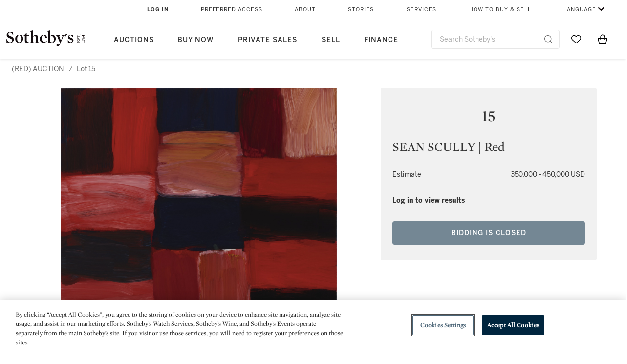

--- FILE ---
content_type: text/html;charset=UTF-8
request_url: https://www.sothebys.com/en/auctions/ecatalogue/2018/red-n10000/lot.15.html
body_size: 12189
content:
<!DOCTYPE html>
<html class="LotPage" lang="en">
<head>
    <meta charset="UTF-8">

    
    <link rel="preconnect" href="https://cdn.fonts.net">
    <link rel="stylesheet"
        href="https://cdn.fonts.net/kit/604aed6c-1d0b-4404-bedd-e585cecd62fc/604aed6c-1d0b-4404-bedd-e585cecd62fc.css">
    
    
    <script src="https://cdn-ukwest.onetrust.com/scripttemplates/otSDKStub.js" type="text/javascript" charset="UTF-8"
        data-domain-script=7754d653-fe9e-40b1-b526-f0bb1a6ea107></script>
    <script src="/etc/designs/shared/js/stb-global.js"></script>
    
    
    <script>
        !(function () {
            var analytics = window.analytics = window.analytics || [];
            if (!analytics.initialize) {
                if (analytics.invoked) {
                    window.console && console.error && console.error("Segment snippet included twice.");
                } else {
                    analytics.invoked = !0;
                    analytics.methods = ["trackSubmit", "trackClick", "trackLink", "trackForm", "pageview", "identify", "reset", "group", "track", "ready", "alias", "debug", "page", "once", "off", "on"];
                    analytics.factory = function (t) { return function () { var e = Array.prototype.slice.call(arguments); e.unshift(t); analytics.push(e); return analytics } };
                    for (var t = 0; t < analytics.methods.length; t++) {
                        var e = analytics.methods[t];
                        analytics[e] = analytics.factory(e)
                    }
                    analytics.load = function (t, e) {
                        var n = document.createElement("script");
                        n.type = "text/javascript";
                        n.async = !0;
                        n.src = ("https:" === document.location.protocol ? "https://" : "http://") + "cdn.segment.com/analytics.js/v1/" + t + "/analytics.min.js";
                        var o = document.getElementsByTagName("script")[0];
                        o.parentNode.insertBefore(n, o);
                        analytics._loadOptions = e
                    };
                    analytics.SNIPPET_VERSION = "4.1.0";

                    // Fixed syntax for IE11 and consent manager check
                    if (!!navigator.userAgent.match(/Trident\/7\./)) {
                        analytics.load("3DPSfpG4OjRBGEMqXhG0ZZsFghihTZso");
                    }
                }
            }
        })();

        function OptanonWrapper() {
            const isPreview = window.name.includes('PreviewFrame-preview')

            window.addEventListener('animationend', event => {
                const onetrustLoaded = event.animationName === 'onetrust-fade-in'
                if (onetrustLoaded && isPreview && window.Optanon) window.Optanon.Close()
            })

            if (!navigator.userAgent.match(/Trident\/7\./) && !isPreview) { // disable on IE11
                const DEBUG_LABEL = 'SEGMENT_DEBUG';
                const debug = window.localStorage.getItem(DEBUG_LABEL) === 'true';

                try {
                    if (hasCookie('OptanonConsent')) {
                        window.SothebysShared.findSegmentIntegrations("3DPSfpG4OjRBGEMqXhG0ZZsFghihTZso").then(
                            function (integrations) {
                                analytics.load("3DPSfpG4OjRBGEMqXhG0ZZsFghihTZso", {
                                    integrations: integrations
                                });
                                window.addEventListener("OTConsentApplied", onOneTrustChanged);
                            });
                    }
                    function onOneTrustChanged() {
                        window.location.reload();
                    }
                } catch (e) {
                    if (debug) console.error(e);
                };

                function hasCookie(name) {
                    return getCookie(name) != null;
                }

                function getCookie(name) {
                    let match = document.cookie.match(new RegExp('(^| )' + name + '=([^;]+)'));
                    if (match) return match[2];
                }
            }
        }
    </script>
    <link rel="preload" as="script" href="https://sothebys-com.brightspotcdn.com/resource/00000169-4eb2-d078-adfb-6eb2e0750000/styleguide/react/sothebys-components-with-react.min.bf9bd6ca1145aea0575d5e8c34145721.gz.js">
    <link rel="stylesheet" href="https://sothebys-com.brightspotcdn.com/resource/00000169-4eb2-d078-adfb-6eb2e0750000/styleguide/All.min.414daa50e834d99d20720cc4068c1c75.gz.css"><style>.ErrorPage-body {text-align: center; max-width: 667px; margin: 30px auto;}
.ErrorPage-body h1 {
  font-size: 100px;
  line-height: 1;
  letter-spacing: 2.6px;
  font-weight: 400;
  padding-bottom: 20px;
}
.ErrorPage-body h3 {
  font-size: 32px;
  font-weight: 300;
  line-height: 1.25;
  letter-spacing: 2px;
  padding: 0 10px 28px;
  max-width: 440px;
  margin: 0 auto;
}
.ErrorPage-body p {
  font-size: 20px;
  line-height: 1.2;
  padding: 0 10px 30px;
}</style>
<style>.TravexPage-black-background-container[data-white-background] .TravexLocation-eventDateRange {
    color: #000;
}</style>
<style>@media only screen and (max-width: 767px) {
   .AlgoliaGeographicSearchPage .listview-results { grid-template-columns: minmax(100px, 1fr); }
}</style>
<style>.ServiceDetailPage-aside .Address {
    display: none;
}</style>
<style>[data-preferred-content] .GallerySlide-actions {
    display: none;
}</style>
<style>.SearchModule-results .Card dynamic-cta:nth-of-type(odd) a[href] { display: none; }
.SearchModule-results .Card dynamic-cta:nth-of-type(odd) a[href*='http'] { display: flex; }</style>
<style></style><meta name="segment-site-verification" content="XB3b8DBgKNAcJ3nmgDYEFFkbV2OS4QD7"><style></style>
<style></style> <meta name="google-site-verification" content="jatOijsUDn6t0MH8uZbjbex1rYj2tgZZa_x1TAU32To"/> <style></style>
<style>@media only screen and (min-width: 768px) {
.DynamicCarousel-items[data-four-wide] .DynamicCarousel-items-item .Card .Image-uncropped, .MosaicCarousel-items[data-four-wide] .MosaicCarousel-items-item .Card .Image-uncropped {
    max-height: 376px;
    max-width: 100%;
}
}</style>
<style>.AuctionsModule-auctionsMain[data-auctions-style=grid] .AuctionsModule-results .AuctionsModule-results-item .item .image {
    display: flex;
    align-items: flex-end;
    height: 200px;
    justify-content: center;
}</style>
<style>aside [class$="-cta"] {
    display: block;
    text-align: left;
    margin: 0;
    min-width: unset;
    max-width: unset;
}
aside [class$="-cta"]:empty {
    display: none;
}</style>
<meta name="viewport" content="width=device-width, initial-scale=1"><title>(#15) SEAN SCULLY | Red</title>

    <link rel="canonical" href="https://www.sothebys.com/en/auctions/ecatalogue/2018/red-n10000/lot.15.html">
    <meta name="brightspot.contentId" content="00000166-d8d6-dcd2-a7fe-fdfff1850000">

    <meta property="og:url" content="https://www.sothebys.com/en/auctions/ecatalogue/2018/red-n10000/lot.15.html">

<meta property="og:image" content="">


<meta property="og:image:url" content="">

<meta property="og:image:width" content="">
<meta property="og:image:height" content="">
    <meta property="og:image:type" content="image">



    <meta property="og:locale" content="en">

    <meta property="og:locale:alternate" content="en">

    <meta property="og:locale:alternate" content="zh-Hant">

    <meta property="og:site_name" content="Sothebys.com">


    <meta property="og:type" content="website">
<meta name="twitter:card" content="summary_large_image"/>

















    <meta property="fb:app_id" content="939141536887366">

    <meta property="fb:pages" content="101894826563370">

<meta property="article:tag" content="Sean Scully"><meta property="article:tag" content="Miami"><link rel="alternate" href="https://www.sothebys.com/en/auctions/ecatalogue/2018/red-n10000/lot.15.html" hreflang="en" /><link rel="alternate" href="https://www.sothebys.com/zh/auctions/ecatalogue/2018/red-n10000/lot.15.html" hreflang="zh-Hant" /><link rel="apple-touch-icon"sizes="180x180"href="/apple-touch-icon.png">
<link rel="icon"type="image/png"href="/favicon-32x32.png">
<link rel="icon"type="image/png"href="/favicon-16x16.png">

    
    <script>
        !function () { "use strict"; !function () { if (void 0 === window.Reflect || void 0 === window.customElements || window.customElements.polyfillWrapFlushCallback) return; const t = HTMLElement; window.HTMLElement = { HTMLElement: function () { return Reflect.construct(t, [], this.constructor) } }.HTMLElement, HTMLElement.prototype = t.prototype, HTMLElement.prototype.constructor = HTMLElement, Object.setPrototypeOf(HTMLElement, t) }() }();
    </script>
    
    <script>
        !function () { "use strict"; var n, t = !1, o = [], d = !1; function e() { window.WebComponents.ready = !0, document.dispatchEvent(new CustomEvent("WebComponentsReady", { bubbles: !0 })) } function i() { window.customElements && customElements.polyfillWrapFlushCallback && customElements.polyfillWrapFlushCallback(function (e) { n = e, d && n() }) } function r() { window.HTMLTemplateElement && HTMLTemplateElement.bootstrap && HTMLTemplateElement.bootstrap(window.document), t = !0, c().then(e) } function c() { d = !1; var e = o.map(function (e) { return e instanceof Function ? e() : e }); return o = [], Promise.all(e).then(function () { d = !0, n && n() }).catch(function (e) { console.error(e) }) } window.WebComponents = window.WebComponents || {}, window.WebComponents.ready = window.WebComponents.ready || !1, window.WebComponents.waitFor = window.WebComponents.waitFor || function (e) { e && (o.push(e), t && c()) }, window.WebComponents._batchCustomElements = i; var a = "webcomponents-loader.js", l = []; "attachShadow" in Element.prototype && "getRootNode" in Element.prototype && (!window.ShadyDOM || !window.ShadyDOM.force) || l.push("sd"), window.customElements && !window.customElements.forcePolyfill || l.push("ce"); var s, m, w, u = function () { var e = document.createElement("template"); if (!("content" in e)) return !0; if (!(e.content.cloneNode() instanceof DocumentFragment)) return !0; var n = document.createElement("template"); n.content.appendChild(document.createElement("div")), e.content.appendChild(n); var t = e.cloneNode(!0); return 0 === t.content.childNodes.length || 0 === t.content.firstChild.content.childNodes.length }(); window.Promise && Array.from && window.URL && window.Symbol && !u || (l = ["sd-ce-pf"]), l.length ? (s = "bundles/webcomponents-" + l.join("-") + ".js", m = window.WebComponents.root ? window.WebComponents.root + s : document.querySelector('script[src*="' + a + '"]').src.replace(a, s), (w = document.createElement("script")).src = m, "loading" === document.readyState ? (w.setAttribute("onload", "window.WebComponents._batchCustomElements()"), document.write(w.outerHTML), document.addEventListener("DOMContentLoaded", r)) : (w.addEventListener("load", function () { i(), r() }), w.addEventListener("error", function () { throw new Error("Could not load polyfill bundle" + m) }), document.head.appendChild(w))) : "complete" === document.readyState ? (t = !0, e()) : (window.addEventListener("load", r), window.addEventListener("DOMContentLoaded", function () { window.removeEventListener("load", r), r() })) }();
    </script>
    
    <meta name="brightspot.cached" content="true">

    <link rel="stylesheet" href="https://cdn.jsdelivr.net/npm/keen-slider@6.8.5/keen-slider.min.css" />
    <!-- Add Webcomponents Loader -->
    <script src="https://unpkg.com/@webcomponents/webcomponentsjs@2.5.0/webcomponents-loader.js"></script>

    <!-- Add Custom Elements ES5 Adapter -->
    <script src="https://unpkg.com/@webcomponents/webcomponentsjs@2.5.0/custom-elements-es5-adapter.js"></script>
    <script src="https://unpkg.com/@popperjs/core@2"></script>
    <script src="https://unpkg.com/tippy.js@6"></script>

    <script src="/core/page/ym-utils.js"></script>
    <script src="https://sothebys-com.brightspotcdn.com/resource/00000169-4eb2-d078-adfb-6eb2e0750000/styleguide/All.min.9bbb19ca52665991fb552ba33a16351c.gz.js" async></script><script>
    window.fbAsyncInit = function() {
    FB.init({
    
        appId : '939141536887366',
    
    xfbml : true,
    version : 'v2.9'
    });
    };
    (function(d, s, id){
    var js, fjs = d.getElementsByTagName(s)[0];
    if (d.getElementById(id)) {return;}
    js = d.createElement(s); js.id = id;
    js.src = "//connect.facebook.net/en_US/sdk.js";
    fjs.parentNode.insertBefore(js, fjs);
    }(document, 'script', 'facebook-jssdk'));
</script>
<script>!function(e){var o={};function t(r){if(o[r])return o[r].exports;var n=o[r]={i:r,l:!1,exports:{}};return e[r].call(n.exports,n,n.exports,t),n.l=!0,n.exports}t.m=e,t.c=o,t.d=function(e,o,r){t.o(e,o)||Object.defineProperty(e,o,{enumerable:!0,get:r})},t.r=function(e){"undefined"!=typeof Symbol&&Symbol.toStringTag&&Object.defineProperty(e,Symbol.toStringTag,{value:"Module"}),Object.defineProperty(e,"__esModule",{value:!0})},t.t=function(e,o){if(1&o&&(e=t(e)),8&o)return e;if(4&o&&"object"==typeof e&&e&&e.__esModule)return e;var r=Object.create(null);if(t.r(r),Object.defineProperty(r,"default",{enumerable:!0,value:e}),2&o&&"string"!=typeof e)for(var n in e)t.d(r,n,function(o){return e[o]}.bind(null,n));return r},t.n=function(e){var o=e&&e.__esModule?function(){return e.default}:function(){return e};return t.d(o,"a",o),o},t.o=function(e,o){return Object.prototype.hasOwnProperty.call(e,o)},t.p="",t(t.s=10)}([function(e,o,t){"use strict";Object.defineProperty(o,"__esModule",{value:!0}),o.getCampaigns=o.getCookie=o.removeCookie=o.setCookie=o.getQueryParam=o.isUrlSecure=void 0;var r=function(e){return e&&e.__esModule?e:{default:e}}(t(7)),n=function(e){if(e&&e.__esModule)return e;var o={};if(null!=e)for(var t in e)Object.prototype.hasOwnProperty.call(e,t)&&(o[t]=e[t]);return o.default=e,o}(t(3));var a=function(e,o){try{return e[o]}catch(e){}},i=(o.isUrlSecure=function(e){var o=new r.default(e);return!!o&&"https:"===o.protocol},o.getQueryParam=function(e,o){var t=new r.default(e,!0);if(!Array.isArray(o))return a(t.query,o);var n=void 0,i=!0,s=!1,u=void 0;try{for(var c,l=o[Symbol.iterator]();!(i=(c=l.next()).done);i=!0){var f=c.value,m=a(t.query,f);m&&(void 0===n&&(n={}),n[f]=m)}}catch(e){s=!0,u=e}finally{try{!i&&l.return&&l.return()}finally{if(s)throw u}}return null===n?void 0:n});o.setCookie=function(e){var o=e.name,t=e.value,r=e.expires,a=void 0===r?1:r,i=e.path,s={};a&&(s.expires=a),i&&(s.path=i),n.set(o,t,a)},o.removeCookie=function(e){n.remove(e)},o.getCookie=function(e){n.get(e)},o.getCampaigns=function(e){var o=i(e,["aecmp","cmp"]);if(o){var t=o.aecmp,r=o.cmp;return t||r}}},function(e,o,t){"use strict";Object.defineProperty(o,"__esModule",{value:!0}),o.campaign=void 0;var r=t(0);o.campaign=function(e){try{var o={cookieName:"aecmp",patterns:{alwaysIgnore:[/^Simple_Registration_Complete$/],ignoreIfPrior:[/^email_SimpleAccountWelcome_Estimates_zaius_\d{1,2}-[a-z]{1,3}-\d{1,2}$/i]}},t=function(e,o){return e.test(o)},n=(0,r.getCookie)(o.cookieName);n&&!0===o.patterns.alwaysIgnore.some(function(e){return t(e,n)})&&((0,r.removeCookie)(o.cookieName),n=void 0);var a=(0,r.getCampaigns)(e);if(!a)return;if(n&&n===a)return;if(!0===o.patterns.alwaysIgnore.some(function(e){return t(e,a)}))return;if(!n)return void(0,r.setCookie)({name:o.cookieName,value:a,expires:30});if(!0===o.patterns.ignoreIfPrior.some(function(e){return t(e,a)}))return;(0,r.setCookie)({name:o.cookieName,value:a,expires:30})}catch(e){console.error(e)}}},function(e,o,t){"use strict";Object.defineProperty(o,"__esModule",{value:!0}),o.traffic=void 0;var r=t(0);o.traffic=function(e,o){try{var t=(0,r.isUrlSecure)(o),n=function(e){return"AE-"+e},a={set:function(e,o){t?window.sessionStorage.setItem(n(e),"string"==typeof o?o:JSON.stringify(o)):(0,r.setCookie)({name:n(e),value:o})},get:function(e){if(t)return window.sessionStorage.getItem(n(e));(0,r.getCookie)(n(e))},remove:function(e){if(t)return window.sessionStorage.removeItem(n(e));(0,r.removeCookie)(n(e))},replace:function(e){if(t&&!window.sessionStorage.getItem(n(e))){var o=(0,r.getCookie)(n(e));o&&(window.sessionStorage.setItem(n(e),o),(0,r.removeCookie)(n(e)))}}},i=void 0,s=void 0,u=void 0,c=void 0,l=void 0,f={keyName:"aetrfc",referrer:e,types:{d:"direct",r:"referral",o:"organic",p:"paid",c:"campaign"},internalDomains:["sothebys.com","auth0.com","sothebys.io"],patterns:{alwaysIgnore:[/^Simple_Registration_Complete$/],ignoreIfPrior:[/^email_SimpleAccountWelcome_Estimates_zaius_\d{1,2}-[a-z]{1,3}-\d{1,2}$/i],href:/(?:https?:\/\/)?((?:[\w-.])+)(?:\/?$|(?:\/?[^\?]\/?)+)(?:(?:\?)([^#]+))?/i},searchEngines:[{n:"360.cn",u:["360.cn"],q:"q"},{n:"Alice",u:["www.alice.com","aliceadsl.fr"],q:"qs"},{n:"Alltheweb",u:["www.alltheweb.com"],q:"q"},{n:"Altavista",u:["www.altavista.com"],q:"q"},{n:"AOL",u:["www.aol.com"],q:["encquery, q, query"]},{n:"Ask",u:["www.ask.com","search.aol.","alicesuche.aol."],q:"q"},{n:"Auone",u:["search.auone.jp"],q:"q"},{n:"Avg",u:["isearch.avg.com"],q:"q"},{n:"Babylon",u:["search.babylon.com"],q:"q"},{n:"Baidu",u:["www.baidu.com"],q:"wd, word"},{n:"Biglobe",u:["biglobe.ne.jp"],q:"q"},{n:"Bing",u:["www.bing."],q:"q"},{n:"Centrum.cz",u:["search.centrum.cz"],q:"q"},{n:"Comcast",u:["search.comcast.net"],q:"q"},{n:"Conduit",u:["search.conduit.com"],q:"q"},{n:"CNN",u:["www.cnn.com/SEARCH"],q:"query"},{n:"Daum",u:["www.daum.net"],q:"q"},{n:"Ekolay",u:["www.ekolay.net"],q:"q"},{n:"Eniro",u:["www.eniro.se"],q:"search_word"},{n:"Globo",u:["www.globo.com/busca"],q:"q"},{n:"go.mail.ru",u:["go.mail.ru"],q:"q"},{n:"Google",u:["www.google."],q:"q"},{n:"goo.ne",u:["goo.ne.jp"],q:"MT"},{n:"haosou.com",u:["www.haosou.com/s"],q:"q"},{n:"Incredimail",u:["search.incredimail.com"],q:"q"},{n:"Kvasir",u:["www.kvasir.no"],q:"q"},{n:"Live",u:["www.bing."],q:"q"},{n:"Lycos",u:["www.lycos."],q:"q"},{n:"Lycos",u:["search.lycos."],q:"query"},{n:"Mamma",u:["www.mamma.com"],q:"query"},{n:"MSN",u:["www.msn.com","money.msn.com","local.msn.com"],q:"q"},{n:"Mynet",u:["www.mynet.com"],q:"q"},{n:"Najdi",u:["najdi.si"],q:"q"},{n:"Naver",u:["www.naver.com"],q:"query"},{n:"Netscape",u:["search.netscape.com"],q:"query"},{n:"ONET",u:["szukaj.onet.pl"],q:"q, qt"},{n:"Ozu",u:["www.ozu.es"],q:"q"},{n:"PCHome",u:["www.pchome.com"],q:"q"},{n:"Rakuten",u:["rakuten."],q:"qt"},{n:"Rambler",u:["rambler.ru"],q:"query"},{n:"Search-results",u:["search-results.com"],q:"q"},{n:"search.smt.docomo",u:["search.smt.docomo.ne.jp"],q:"MT"},{n:"Sesam",u:["sesam.no"],q:"q"},{n:"Seznam",u:["www.seznam.cz"],q:"q"},{n:"So.com",u:["www.so.com/s"],q:"q"},{n:"Sogou",u:["www.sogou.com"],q:"query"},{n:"Startsiden",u:["www.startsiden.no/sok"],q:"q"},{n:"Szukacz",u:["www.szukacz.pl"],q:"q"},{n:"Terra",u:["buscador.terra.com.br"],q:"query"},{n:"Tut.by",u:["search.tut.by"],q:"query"},{n:"Ukr",u:["search.ukr.net"],q:"q"},{n:"Virgilio",u:["search.virgilio.it"],q:"qs"},{n:"Voila",u:["www.voila.fr"],q:"rdata"},{n:"Wirtulana Polska",u:["www.wp.pl"],q:"szukaj"},{n:"Yahoo",u:["www.yahoo.","yahoo.","m.yahoo.com"],q:"p"},{n:"Yandex",u:["www.yandex.com","yandex.ru"],q:"text"},{n:"Yam",u:["www.yam.com"],q:"k"}]},m=(0,r.getCampaigns)(o),p=!1;if(f.internalDomains.map(function(e){f.referrer.indexOf(e)>-1&&(p=!0)}),p)return void a.replace(f.keyName);var w=f.referrer.match(f.patterns.href);if(null===w)i=f.types.d;else{var h=w[1];l=h||"".toLowerCase();var y=null;f.searchEngines.map(function(e,o){(Array.isArray(e.u)?e.u:[e.u]).map(function(o){h.indexOf(o.toLowerCase())>-1&&(y=e)})});var d=null;try{d=f.referrer.split("?")[0]}catch(e){}u=d,null===y?i=f.types[m?"c":"r"]:(i=f.types[m?"p":"o"],s=y.n,c=function(o){if(!Array.isArray(o))return(0,r.getQueryParam)(e,o)||"";var t=(0,r.getQueryParam)(e,o);if(!t)return"";console.log(JSON.stringify(t,null,2));var n="";for(var a in t)n=n+(n?" ":"")+t[a];return n}(y.q))}var q={type:i,entry_path:window.location.pathname};s&&(q.source=s),l&&(q.domain=l),u&&(q.referring_url=u),c&&(q.keywords=c),a.set(f.keyName,q)}catch(e){console.error(e)}}},function(e,o,t){"use strict";Object.defineProperty(o,"__esModule",{value:!0});o.get=function(e){try{var o=new RegExp(e+"=([^;]+)").exec(document.cookie);try{return JSON.parse(o[1])}catch(e){return o[1]}}catch(e){}},o.set=function(e,o,t){var r=new Date;r.setTime(r.getTime()+86400*t*1e3),document.cookie=e+"="+JSON.stringify(o)+";expires="+r.toUTCString()+"; path=/"},o.remove=function(e){document.cookie=e+"=;expires=Thu, 01 Jan 1970 00:00:01 GMT; path=/"}},function(e,o,t){"use strict";var r=Object.prototype.hasOwnProperty;function n(e){return decodeURIComponent(e.replace(/\+/g," "))}o.stringify=function(e,o){o=o||"";var t=[];for(var n in"string"!=typeof o&&(o="?"),e)r.call(e,n)&&t.push(encodeURIComponent(n)+"="+encodeURIComponent(e[n]));return t.length?o+t.join("&"):""},o.parse=function(e){for(var o,t=/([^=?&]+)=?([^&]*)/g,r={};o=t.exec(e);){var a=n(o[1]),i=n(o[2]);a in r||(r[a]=i)}return r}},function(e,o,t){"use strict";e.exports=function(e,o){if(o=o.split(":")[0],!(e=+e))return!1;switch(o){case"http":case"ws":return 80!==e;case"https":case"wss":return 443!==e;case"ftp":return 21!==e;case"gopher":return 70!==e;case"file":return!1}return 0!==e}},function(e,o,t){"use strict";var r,n="function"==typeof Symbol&&"symbol"==typeof Symbol.iterator?function(e){return typeof e}:function(e){return e&&"function"==typeof Symbol&&e.constructor===Symbol&&e!==Symbol.prototype?"symbol":typeof e};r=function(){return this}();try{r=r||Function("return this")()||(0,eval)("this")}catch(e){"object"===("undefined"==typeof window?"undefined":n(window))&&(r=window)}e.exports=r},function(e,o,t){"use strict";(function(o){var r="function"==typeof Symbol&&"symbol"==typeof Symbol.iterator?function(e){return typeof e}:function(e){return e&&"function"==typeof Symbol&&e.constructor===Symbol&&e!==Symbol.prototype?"symbol":typeof e},n=t(5),a=t(4),i=/^([a-z][a-z0-9.+-]*:)?(\/\/)?([\S\s]*)/i,s=/^[A-Za-z][A-Za-z0-9+-.]*:\/\//,u=[["#","hash"],["?","query"],["/","pathname"],["@","auth",1],[NaN,"host",void 0,1,1],[/:(\d+)$/,"port",void 0,1],[NaN,"hostname",void 0,1,1]],c={hash:1,query:1};function l(e){var t,n=o&&o.location||{},a={},i=void 0===(e=e||n)?"undefined":r(e);if("blob:"===e.protocol)a=new m(unescape(e.pathname),{});else if("string"===i)for(t in a=new m(e,{}),c)delete a[t];else if("object"===i){for(t in e)t in c||(a[t]=e[t]);void 0===a.slashes&&(a.slashes=s.test(e.href))}return a}function f(e){var o=i.exec(e);return{protocol:o[1]?o[1].toLowerCase():"",slashes:!!o[2],rest:o[3]}}function m(e,o,t){if(!(this instanceof m))return new m(e,o,t);var i,s,c,p,w,h,y=u.slice(),d=void 0===o?"undefined":r(o),q=this,v=0;for("object"!==d&&"string"!==d&&(t=o,o=null),t&&"function"!=typeof t&&(t=a.parse),o=l(o),i=!(s=f(e||"")).protocol&&!s.slashes,q.slashes=s.slashes||i&&o.slashes,q.protocol=s.protocol||o.protocol||"",e=s.rest,s.slashes||(y[2]=[/(.*)/,"pathname"]);v<y.length;v++)c=(p=y[v])[0],h=p[1],c!=c?q[h]=e:"string"==typeof c?~(w=e.indexOf(c))&&("number"==typeof p[2]?(q[h]=e.slice(0,w),e=e.slice(w+p[2])):(q[h]=e.slice(w),e=e.slice(0,w))):(w=c.exec(e))&&(q[h]=w[1],e=e.slice(0,w.index)),q[h]=q[h]||i&&p[3]&&o[h]||"",p[4]&&(q[h]=q[h].toLowerCase());t&&(q.query=t(q.query)),i&&o.slashes&&"/"!==q.pathname.charAt(0)&&(""!==q.pathname||""!==o.pathname)&&(q.pathname=function(e,o){for(var t=(o||"/").split("/").slice(0,-1).concat(e.split("/")),r=t.length,n=t[r-1],a=!1,i=0;r--;)"."===t[r]?t.splice(r,1):".."===t[r]?(t.splice(r,1),i++):i&&(0===r&&(a=!0),t.splice(r,1),i--);return a&&t.unshift(""),"."!==n&&".."!==n||t.push(""),t.join("/")}(q.pathname,o.pathname)),n(q.port,q.protocol)||(q.host=q.hostname,q.port=""),q.username=q.password="",q.auth&&(p=q.auth.split(":"),q.username=p[0]||"",q.password=p[1]||""),q.origin=q.protocol&&q.host&&"file:"!==q.protocol?q.protocol+"//"+q.host:"null",q.href=q.toString()}m.prototype={set:function(e,o,t){var r=this;switch(e){case"query":"string"==typeof o&&o.length&&(o=(t||a.parse)(o)),r[e]=o;break;case"port":r[e]=o,n(o,r.protocol)?o&&(r.host=r.hostname+":"+o):(r.host=r.hostname,r[e]="");break;case"hostname":r[e]=o,r.port&&(o+=":"+r.port),r.host=o;break;case"host":r[e]=o,/:\d+$/.test(o)?(o=o.split(":"),r.port=o.pop(),r.hostname=o.join(":")):(r.hostname=o,r.port="");break;case"protocol":r.protocol=o.toLowerCase(),r.slashes=!t;break;case"pathname":case"hash":if(o){var i="pathname"===e?"/":"#";r[e]=o.charAt(0)!==i?i+o:o}else r[e]=o;break;default:r[e]=o}for(var s=0;s<u.length;s++){var c=u[s];c[4]&&(r[c[1]]=r[c[1]].toLowerCase())}return r.origin=r.protocol&&r.host&&"file:"!==r.protocol?r.protocol+"//"+r.host:"null",r.href=r.toString(),r},toString:function(e){e&&"function"==typeof e||(e=a.stringify);var o,t=this,n=t.protocol;n&&":"!==n.charAt(n.length-1)&&(n+=":");var i=n+(t.slashes?"//":"");return t.username&&(i+=t.username,t.password&&(i+=":"+t.password),i+="@"),i+=t.host+t.pathname,(o="object"===r(t.query)?e(t.query):t.query)&&(i+="?"!==o.charAt(0)?"?"+o:o),t.hash&&(i+=t.hash),i}},m.extractProtocol=f,m.location=l,m.qs=a,e.exports=m}).call(this,t(6))},function(e,o,t){"use strict";Object.defineProperty(o,"__esModule",{value:!0}),o.affiliate=void 0;var r=t(0);o.affiliate=function(e){try{var o=(0,r.getQueryParam)(e,["ranSiteID","clickdate"]);if(!o)return;var t=o.ranSiteID,n=o.clickdate;if(!t||!n)return;(0,r.removeCookie)("aeaffd"),(0,r.setCookie)({name:"aeaffd",value:{click_date:n,site_id:t},expires:30})}catch(e){console.error(e)}}},function(e,o,t){"use strict";var r=t(8),n=t(2),a=t(1);try{var i=window.location.href,s=document.referrer;(0,r.affiliate)(i),(0,n.traffic)(s,i),(0,a.campaign)(i)}catch(e){console.error(e)}},function(e,o,t){e.exports=t(9)}]);</script>
<script>(function() {    
    var getCookie = function(name) {
      var value = "; " + document.cookie;
      var parts = value.split("; " + name + "=");
      if (parts.length == 2) return parts.pop().split(";").shift();
    }

    var aecmpCookie = getCookie('aecmp');
    if (aecmpCookie !== undefined) {
        document.cookie = 'aecmp=' + encodeURI(decodeURI(getCookie('aecmp'))) +  ';path=/;expires=' + new Date(new Date().getTime() + 60*60*24*30*1000).toUTCString();
    }
})();</script>
</head>


<body class="LotPage-body this_one" data-redactable-token="-----BEGIN PUBLIC [base64]/McLQIDAQAB-----END PUBLIC KEY-----"
    data-page-properties='{
      "0": "","jwt_key_prefix": "http://schemas.sothebys.com","auth0Domain": [&quot;accounts.sothebys.com&quot;],"auth0ClientID": "T7hr3mPabRS4lVwwyVr7gqCzF8Lg0m7s","auth0Audience": "https://customer.api.sothebys.com","jwtIssuer": "www.sothebys.com","domain": "sothebys.com","vikingCustomerApi": "https://customerapi.prod.sothelabs.com/graphql"}'
    data-tracking='{"content_type": "Auctions","department_category": "Contemporary Art","name": "Auctions: Ecatalogue: 2018: Red N10000: Lot 15 Html","language": "English","sale_id": "N10000","lot_id": "N10000 : 15",
    "preferred_content": "false"
    }'>

    <div data-sothebys-component-url="header" data-brightspot-hosted="true"></div>
    
    
    <main class="LotPage-main data-lot-page-module">
        <div class="LotPage-breadcrumbs">
            <div class="LotPage-breadcrumbs-breadcrumb">
                <a class="Link" href="https://www.sothebys.com/en/auctions/2018/red-n10000.html">(RED) AUCTION</a>
                <p class="LotPage-breadcrumbs-divider">/</p>
            </div>
            <div class="LotPage-breadcrumbs-breadcrumb">
                <span class="Link">Lot 15</span>
            </div>
        </div>

        <div class="LotPage-productHead">
            
                <div class="LotPage-productMedia">
                    <div class="VerticalNavGallery data-vertical-nav-gallery" data-vertical-nav-gallery>
    
        <div class="VerticalNavGallery-slides"><div class="VerticalNavGallery-slides-slide"><div class="VerticalNavGallerySlide" data-slug="028n10000-9yphq-jpg" >
    <div class="VerticalNavGallerySlide-media">
        
            <div class="VerticalNavGallerySlide-mediaContent">
                
                    <picture>
    
    
        
            
        
    

    
    
        
    
        <source type="image/webp"  width="566"
     height="496"
    data-srcset="https://sothebys-com.brightspotcdn.com/dims4/default/bb6ec8d/2147483647/strip/true/crop/2000x1753+0+0/resize/2880x2524!/format/webp/quality/90/?url=http%3A%2F%2Fsothebys-brightspot.s3.amazonaws.com%2Fdotcom%2F2b%2Ff9%2F13%2F716bd49e1b759980195e9175bd8c263a3d24854a8cc7282c6a37138d96%2F028n10000-9yphq.jpg 2880w" srcset='[data-uri]'
/>
    

    
        <source width="566"
     height="496"
    data-srcset="https://sothebys-com.brightspotcdn.com/dims4/default/4419a6c/2147483647/strip/true/crop/2000x1753+0+0/resize/566x496!/quality/90/?url=http%3A%2F%2Fsothebys-brightspot.s3.amazonaws.com%2Fdotcom%2F2b%2Ff9%2F13%2F716bd49e1b759980195e9175bd8c263a3d24854a8cc7282c6a37138d96%2F028n10000-9yphq.jpg" srcset='[data-uri]'
/>
    

    
    
    <img class="Image lazyload " alt="" data-srcset="https://sothebys-com.brightspotcdn.com/dims4/default/fcdd235/2147483647/strip/true/crop/2000x1753+0+0/resize/2880x2524!/quality/90/?url=http%3A%2F%2Fsothebys-brightspot.s3.amazonaws.com%2Fdotcom%2F2b%2Ff9%2F13%2F716bd49e1b759980195e9175bd8c263a3d24854a8cc7282c6a37138d96%2F028n10000-9yphq.jpg 2880w" width="566" height="496"
        data-src="https://sothebys-com.brightspotcdn.com/dims4/default/4419a6c/2147483647/strip/true/crop/2000x1753+0+0/resize/566x496!/quality/90/?url=http%3A%2F%2Fsothebys-brightspot.s3.amazonaws.com%2Fdotcom%2F2b%2Ff9%2F13%2F716bd49e1b759980195e9175bd8c263a3d24854a8cc7282c6a37138d96%2F028n10000-9yphq.jpg" src="[data-uri]"
    >

</picture>
                
            </div>
        
        
    </div>
    
    
</div>
</div></div>
    
    <ul class="VerticalNavGallery-nav"><li class="VerticalNavGallery-nav-item is-nav-selected">
                
                    
                        <picture>
    
    
        
            
        
    

    
    
        
    
        <source type="image/webp"  width="94"
     height="94"
    data-srcset="https://sothebys-com.brightspotcdn.com/dims4/default/06c457b/2147483647/strip/true/crop/1753x1753+123+0/resize/94x94!/format/webp/quality/90/?url=http%3A%2F%2Fsothebys-brightspot.s3.amazonaws.com%2Fdotcom%2F2b%2Ff9%2F13%2F716bd49e1b759980195e9175bd8c263a3d24854a8cc7282c6a37138d96%2F028n10000-9yphq.jpg" srcset='[data-uri]'
/>
    

    
        <source width="94"
     height="94"
    data-srcset="https://sothebys-com.brightspotcdn.com/dims4/default/1aa83dc/2147483647/strip/true/crop/1753x1753+123+0/resize/94x94!/quality/90/?url=http%3A%2F%2Fsothebys-brightspot.s3.amazonaws.com%2Fdotcom%2F2b%2Ff9%2F13%2F716bd49e1b759980195e9175bd8c263a3d24854a8cc7282c6a37138d96%2F028n10000-9yphq.jpg" srcset='[data-uri]'
/>
    

    
    
    <img class="Image lazyload " alt="" width="94" height="94"
        data-src="https://sothebys-com.brightspotcdn.com/dims4/default/1aa83dc/2147483647/strip/true/crop/1753x1753+123+0/resize/94x94!/quality/90/?url=http%3A%2F%2Fsothebys-brightspot.s3.amazonaws.com%2Fdotcom%2F2b%2Ff9%2F13%2F716bd49e1b759980195e9175bd8c263a3d24854a8cc7282c6a37138d96%2F028n10000-9yphq.jpg" src="[data-uri]"
    >

</picture>
                    
                
            </li></ul>
</div>

                </div>
            
            <div class="LotPage-productInfo">
                <ul class="LotPage-aboveTitle" data-align-center>
                    
                    <li class="LotPage-currProduct">15</li>
                    
                </ul>
                
                <h1 class="LotPage-productTitle">SEAN SCULLY | Red</h1>
                
                
                <div class="LotPage-estimateInfo">
                    <div class="LotPage-estimate">Estimate</div>
                    <div class="LotPage-estimatePrice">
                        350,000 - 450,000 USD
                    </div>
                </div>
                
                
                <div class="LotPage-soldInfo">
                    <div class="LotPage-sold" data-dynamic-sale-price-sold-text="Sold">
                        
                            Log in to view results
                        
                    </div>
                    <div class="LotPage-soldPrice" data-dynamic-sale-price-uuid="00000166-d8d6-dcd2-a7fe-fdfff1850000" data-dynamic-sale-price-type="UpdatePreviousSibling"></div>
                </div>
                
                <div class="LotPage-biddingClosed">bidding is closed</div>
            </div>
            <div class="LotPage-details">
                <h2 class="LotPage-detailsTitle">
                    Description
                </h2>
                <ul class="LotPage-lotDetails">
                    <li class="LotPage-artistName">Sean Scully</li>
                    <li class="LotPage-artistDates"></li>
                    <li class="LotPage-pieceTitle">Red</li>
                    <li class="LotPage-signedDate">signed on the reverse</li>
                    <li class="LotPage-medium">oil on aluminum</li>
                    <li class="LotPage-lotMeasurements">28 by 32 in.   71.1 by 81.2 cm.</li>
                    
                    <li class="LotPage-lotExecuted">Executed in 2018.</li>
                </ul>
                <div class="LotPage-lotDescription">
                    
                </div>

                

                

                

                
                    <h2 class="LotPage-detailsTitle">
                        Condition
                    </h2>
                    <div class="LotPage-lotDescription">
                        This work is in excellent condition overall. The surface texture and pigment irregularities are consistent with the artist's choice of medium and working method. Only visible under very close inspection and raking light, there are a few, scattered, unobtrusive pinpoint surface accretions, likely from the time of execution and some light surface dust accumulation. Unframed.<br>In response to your inquiry, we are pleased to provide you with a general report of the condition of the property described above.  Since we are not professional conservators or restorers, we urge you to consult with a restorer or conservator of your choice who will be better able to provide a detailed, professional report.  Prospective buyers should inspect each lot to satisfy themselves as to condition and must understand that any statement made by Sotheby's is merely a subjective qualified opinion.<BR><B>NOTWITHSTANDING THIS REPORT OR ANY DISCUSSIONS CONCERNING CONDITION OF A LOT, ALL LOTS ARE OFFERED AND SOLD "AS IS" IN ACCORDANCE WITH THE CONDITIONS OF SALE PRINTED IN THE CATALOGUE.</B>
                    </div>
                

                
                    <h2 class="LotPage-detailsTitle">
                        Catalogue Note
                    </h2>
                    <div class="LotPage-lotDescription">
                        “Sean Scully re-imagines the history of abstraction as an art rooted in experience, one that seeks to purify how we encounter the world—“something felt and something seen,” as he has said. To this end, his work stages an intense dialogue between colour and form, but colour that is always rooted in a particular place, and form that manifests the self.” (Joanna Kleinberg and Brett Littman, Ed., Sean Scully: Change and Horizontals, New York 2013, p.29)
                    </div>
                

            </div>
        </div>

        <input type="hidden" class="product_id" value="N1000015" />
        <input type="hidden" class="sale_id" value="N10000" />
        <input type="hidden" class="lot_id" value="N10000 : 15" />
    </main>

    

    

    <div data-sothebys-component-url="footer" data-brightspot-hosted="true"></div>
<script type="text/javascript" src="https://shared.sothebys.com/react/v2/loader" data-syndicated-url="https://shared.sothebys.com/syndicate" data-sothebys-component-loader></script>
    
    
    <script>
        var img = document.querySelector('img')
        function loaded() {
            setTimeout(function () {
                var flickityViewport = document.getElementsByClassName('flickity-viewport');
                var image = document.getElementsByClassName('flickity-lazyloaded');
                if (flickityViewport[0] && image[0]) {
                    flickityViewport[0].style.height = parseInt(image[0].height) + 'px';
                } else {
                    loaded();
                }
            }, 1000)
        }
        if (img.complete) {
            loaded()
        } else {
            img.addEventListener('load', loaded)
        }
    </script>
</body>

</html>